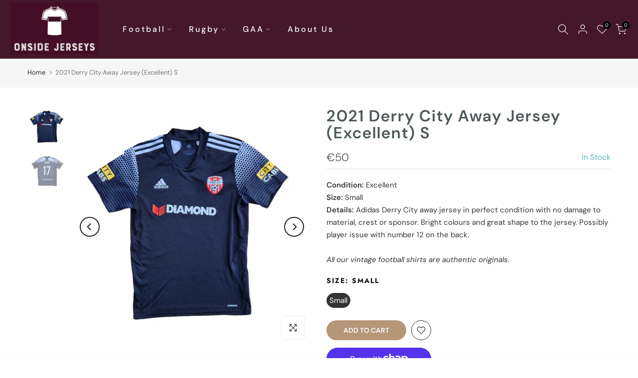

--- FILE ---
content_type: text/css
request_url: https://onsidejerseys.ie/cdn/shop/t/6/assets/t4s-submenu.css?v=147926530413512457781678270170
body_size: -63
content:
.t4s-menu-item .t4s-sub-menu{text-align:left}.t4s-menu-item.t4s-type__drop ul{--li-pl: 12px}.t4s-type__drop>.t4s-sub-menu{min-width:260px;width:var(--t4s-w-drop,268px);padding:10px 7px;max-width:100vw;max-height:75vh;max-width:var(--t4s-max-width,100vw);max-height:var(--t4s-max-height,75vh);overflow-y:auto;-webkit-overflow-scrolling:touch}.t4s-type__drop>.t4s-sub-menu a{display:inline-block;line-height:1.5;padding:9px 15px;justify-content:space-between;align-items:center;position:relative;width:100%}.t4s-type__drop>.t4s-sub-menu a>.t4s_lb_nav{right:auto}.t4s-type__drop>.t4s-sub-menu a:not(:hover){color:var(--text-color)}.t4s-menu-item .t4s-sub-menu{margin-bottom:0}.t4s-navigation>ul>li.has--children>a:before{content:"";position:absolute;top:0;left:0;bottom:-19px;right:0}.t4s-type__drop .t4s-sub-menu .t4s-sub-menu{display:none}.t4s-type__drop .t4s-menu-item.has--children{position:relative}.t4s-type__drop .t4s-menu-item.has--children svg{width:6px}.t4s-type__drop .t4s-menu-item.has--children .t4s--menu-toggle{width:20px;height:20px;border-radius:50%;line-height:24px;text-align:center;float:right;margin-left:5px;color:var(--text-color)}.rtl_true .t4s-type__drop .t4s-menu-item.has--children .t4s--menu-toggle{float:left;margin-right:5px;margin-left:0}.t4s-type__drop .t4s-menu-item.has--children svg{transform:rotate(90deg);transition:all .3s ease}.t4s-type__drop .t4s-menu-item.has--children .is--child-open svg{transform:rotate(270deg)}.t4s-menu-item a>i{font-size:22px;margin-right:4px}.t4s-type__drop.menu-pos__left .t4s-sub-menu .t4s-sub-menu{left:auto;right:100%}.t4s-type__drop .t4s-menu-item.has--children a>span{display:inline-block;position:relative}.t4s-type__drop .t4s-menu-item.has--children a>span .t4s_lb_menu_hot{left:100%;right:auto}@media (-moz-touch-enabled: 0),(hover: hover) and (min-width: 1025px){.t4s-type__drop .t4s-menu-item.has--children .t4s--menu-toggle:hover{box-shadow:0 0 3px #0000001a;color:var(--link-color-hover)}}
/*# sourceMappingURL=/cdn/shop/t/6/assets/t4s-submenu.css.map?v=147926530413512457781678270170 */
